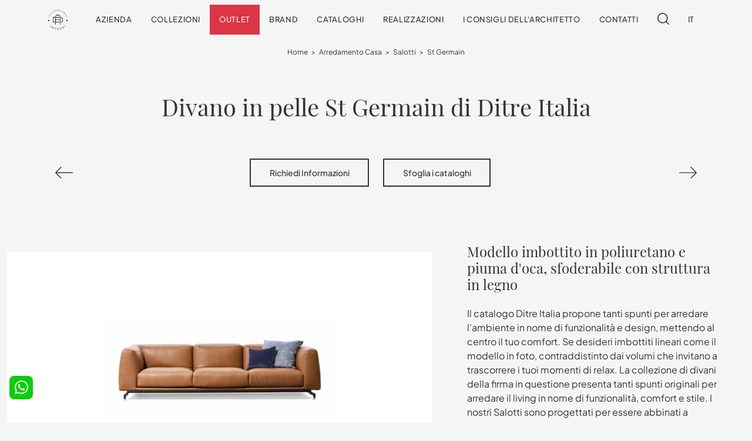

--- FILE ---
content_type: text/html
request_url: https://www.dainterni.it/core/ip.asp
body_size: 123
content:
52.14.72.18